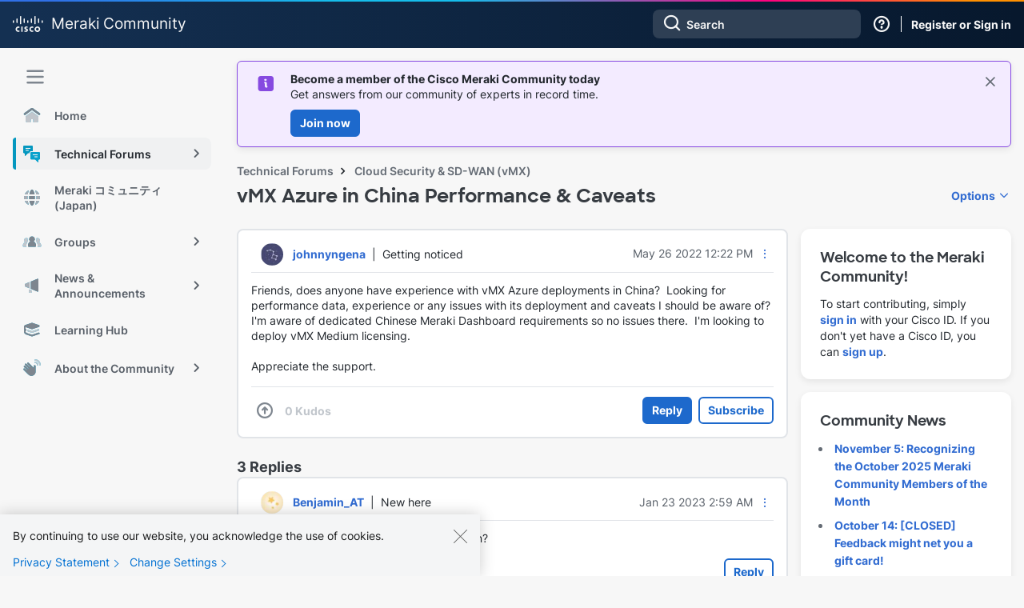

--- FILE ---
content_type: image/svg+xml
request_url: https://community.meraki.com/html/assets/magnetic_navigation_LearningHub.svg
body_size: 501
content:
<svg width="24" height="24" viewBox="0 0 24 24" fill="none" xmlns="http://www.w3.org/2000/svg">
<path fill-rule="evenodd" clip-rule="evenodd" d="M20.9485 12.0138C21.1234 12.5377 20.8404 13.1041 20.3165 13.2789L12.3165 15.9486C12.1112 16.0171 11.8891 16.0171 11.6838 15.9487L6.68373 14.282C6.15979 14.1073 5.87663 13.541 6.05128 13.017C6.22594 12.4931 6.79226 12.2099 7.3162 12.3846L11.9998 13.9458L19.6834 11.3818C20.2073 11.2069 20.7737 11.4899 20.9485 12.0138Z" fill="#C1C6CC"/>
<path d="M12.3162 3.55132C12.111 3.48289 11.889 3.48289 11.6838 3.55132L3.70944 6.20943C2.68858 6.54972 2 7.50508 2.00001 8.58116L2.00003 10.5C2.00003 10.9036 2.06027 11.541 2.40633 12.1821C2.11299 12.5972 2 13.1002 2 13.5V14.3377C2 16.0594 3.10172 17.588 4.73509 18.1325L11.6838 20.4487C11.889 20.5171 12.111 20.5171 12.3162 20.4487L20.8162 17.6153C21.3402 17.4407 21.6233 16.8744 21.4487 16.3504C21.274 15.8265 20.7077 15.5433 20.1838 15.718L12 18.4459L5.36754 16.2351C4.55086 15.9629 4 15.1986 4 14.3377V13.5001C4.36921 13.5001 4.71955 13.2946 4.89321 12.9496C5.11482 12.5094 4.98263 11.9733 4.58174 11.6866C4.07307 11.3228 4.00003 10.8488 4.00003 10.5L4.00001 8.88742L11.6838 11.4487C11.889 11.5171 12.111 11.5171 12.3162 11.4487L20.6047 8.68585C21.7444 8.30597 21.7443 6.69401 20.6047 6.31415L12.3162 3.55132Z" fill="#7E868F"/>
</svg>


--- FILE ---
content_type: text/javascript; charset=utf-8
request_url: https://cdn.bizible.com/xdc.js?_biz_u=ed8bbe0bb1c04b41b6d7fceeb532494c&_biz_h=-1719904874&cdn_o=a&jsVer=4.25.11.25
body_size: 217
content:
(function () {
    BizTrackingA.XdcCallback({
        xdc: "ed8bbe0bb1c04b41b6d7fceeb532494c"
    });
})();
;


--- FILE ---
content_type: image/svg+xml
request_url: https://community.meraki.com/html/assets/magnetic_navigation_LearningHub-active.svg
body_size: 777
content:
<svg width="24" height="24" viewBox="0 0 24 24" fill="none" xmlns="http://www.w3.org/2000/svg">
<path fill-rule="evenodd" clip-rule="evenodd" d="M20.9486 12.0139C21.1234 12.5378 20.8405 13.1042 20.3166 13.279L12.3166 15.9486C12.1112 16.0171 11.8892 16.0172 11.6838 15.9487L6.68379 14.282C6.15985 14.1074 5.8767 13.541 6.05135 13.0171C6.226 12.4932 6.79232 12.21 7.31626 12.3847L11.9999 13.9459L19.6835 11.3818C20.2074 11.207 20.7738 11.49 20.9486 12.0139Z" fill="#1EBAE5"/>
<path d="M12.3162 3.55132C12.111 3.48289 11.889 3.48289 11.6838 3.55132L3.70944 6.20943C2.68858 6.54972 2 7.50508 2.00001 8.58116L2.00003 10.5C2.00003 10.9036 2.06027 11.541 2.40633 12.1821C2.11299 12.5972 2 13.1002 2 13.5V14.3377C2 16.0594 3.10172 17.588 4.73509 18.1325L11.6838 20.4487C11.889 20.5171 12.111 20.5171 12.3162 20.4487L20.8162 17.6153C21.3402 17.4407 21.6233 16.8744 21.4487 16.3504C21.274 15.8265 20.7077 15.5433 20.1838 15.718L12 18.4459L5.36754 16.2351C4.55086 15.9629 4 15.1986 4 14.3377V13.5001C4.36921 13.5001 4.71955 13.2946 4.89321 12.9496C5.11482 12.5094 4.98263 11.9733 4.58174 11.6866C4.07307 11.3228 4.00003 10.8488 4.00003 10.5L4.00001 8.88742L11.6838 11.4487C11.889 11.5171 12.111 11.5171 12.3162 11.4487L20.6047 8.68585C21.7444 8.30597 21.7443 6.69401 20.6047 6.31415L12.3162 3.55132Z" fill="#0497BF"/>
</svg>


--- FILE ---
content_type: image/svg+xml
request_url: https://community.meraki.com/html/assets/magnetic_navigation_About-active.svg
body_size: 664
content:
<svg width="24" height="24" viewBox="0 0 24 24" fill="none" xmlns="http://www.w3.org/2000/svg">
<path d="M6.24999 6.99999C5.83578 6.58578 5.83578 5.9142 6.24999 5.49999C6.66421 5.08578 7.33578 5.08578 7.74999 5.49999L14.15 11.9V9.69999C14.15 9.03725 14.6873 8.49999 15.35 8.49999C16.0128 8.49999 16.55 9.03725 16.55 9.69999V16.313C16.5998 17.7319 16.0831 19.1669 15 20.25C12.9289 22.3211 9.57106 22.3211 7.49999 20.25L1.49999 14.25C1.08578 13.8358 1.08578 13.1642 1.49999 12.75C1.9142 12.3358 2.58578 12.3358 2.99999 12.75L5.24999 15L5.74999 14.5L1.99999 10.75C1.58578 10.3358 1.58578 9.66421 1.99999 9.24999C2.4142 8.83578 3.08578 8.83578 3.49999 9.24999L7.24999 13L7.74999 12.5L3.49999 8.24999C3.08578 7.83578 3.08578 7.1642 3.49999 6.74999C3.91421 6.33578 4.58578 6.33578 4.99999 6.74999L9.24999 11L9.74999 10.5L6.24999 6.99999Z" fill="#0497BF"/>
<path d="M16 1.125C15.5168 1.125 15.125 1.51675 15.125 2C15.125 2.48325 15.5168 2.875 16 2.875C18.8305 2.875 21.125 5.16954 21.125 8C21.125 8.48325 21.5168 8.875 22 8.875C22.4832 8.875 22.875 8.48325 22.875 8C22.875 4.20304 19.797 1.125 16 1.125Z" fill="#1EBAE5"/>
<path d="M16 4.125C15.5168 4.125 15.125 4.51675 15.125 5C15.125 5.48325 15.5168 5.875 16 5.875C17.1736 5.875 18.125 6.8264 18.125 8C18.125 8.48325 18.5168 8.875 19 8.875C19.4832 8.875 19.875 8.48325 19.875 8C19.875 5.8599 18.1401 4.125 16 4.125Z" fill="#1EBAE5"/>
</svg>
